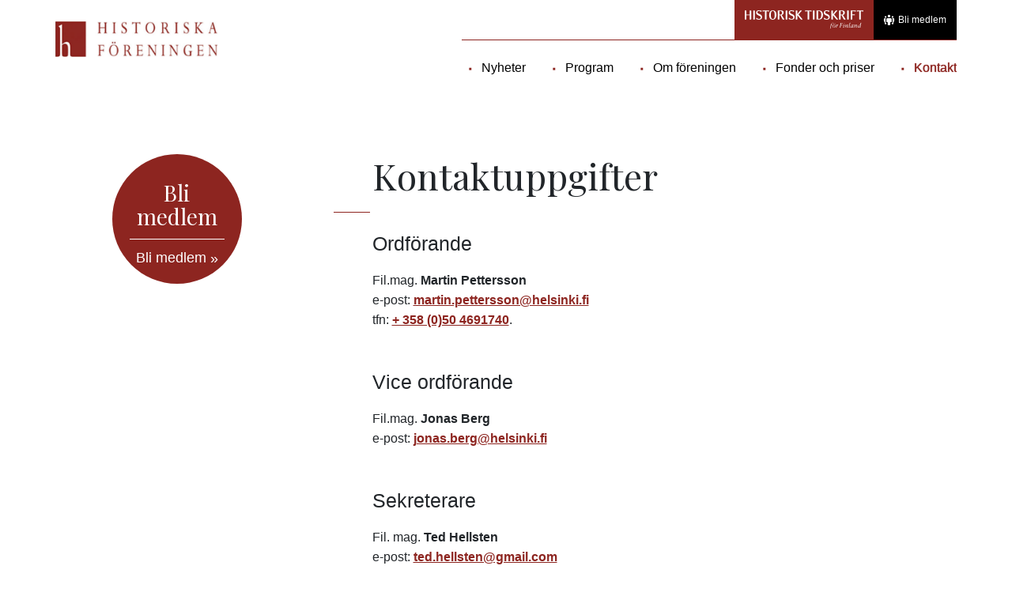

--- FILE ---
content_type: text/html; charset=UTF-8
request_url: https://historiskaforeningen.fi/kontaktuppgifter/
body_size: 7925
content:
<!DOCTYPE html>
<html lang="sv-SE">
<head>
	<meta charset="utf-8">
	<meta name="viewport" content="width=device-width, initial-scale=1, shrink-to-fit=no">
	<meta name='robots' content='index, follow, max-image-preview:large, max-snippet:-1, max-video-preview:-1' />

	<!-- This site is optimized with the Yoast SEO plugin v26.7 - https://yoast.com/wordpress/plugins/seo/ -->
	<title>Kontaktuppgifter - Historiska föreningen</title>
	<meta name="description" content="Ordförande Fil.mag. Martin Petterssone-post: martin.pettersson@helsinki.fitfn: + 358 (0)50 4691740. Vice ordförande Fil.mag. Jonas Berge-post:" />
	<link rel="canonical" href="https://historiskaforeningen.fi/kontaktuppgifter/" />
	<meta property="og:locale" content="sv_SE" />
	<meta property="og:type" content="article" />
	<meta property="og:title" content="Kontaktuppgifter - Historiska föreningen" />
	<meta property="og:description" content="Ordförande Fil.mag. Martin Petterssone-post: martin.pettersson@helsinki.fitfn: + 358 (0)50 4691740. Vice ordförande Fil.mag. Jonas Berge-post:" />
	<meta property="og:url" content="https://historiskaforeningen.fi/kontaktuppgifter/" />
	<meta property="og:site_name" content="Historiska föreningen" />
	<meta property="article:modified_time" content="2026-01-11T10:14:24+00:00" />
	<meta property="og:image" content="https://historiskaforeningen.fi/wp-content/uploads/2020/11/Image_3@2x.png" />
	<meta property="og:image:width" content="503" />
	<meta property="og:image:height" content="110" />
	<meta property="og:image:type" content="image/png" />
	<meta name="twitter:card" content="summary_large_image" />
	<meta name="twitter:label1" content="Beräknad lästid" />
	<meta name="twitter:data1" content="1 minut" />
	<script type="application/ld+json" class="yoast-schema-graph">{"@context":"https://schema.org","@graph":[{"@type":"WebPage","@id":"https://historiskaforeningen.fi/kontaktuppgifter/","url":"https://historiskaforeningen.fi/kontaktuppgifter/","name":"Kontaktuppgifter - Historiska föreningen","isPartOf":{"@id":"https://historiskaforeningen.fi/#website"},"datePublished":"2017-03-29T12:03:12+00:00","dateModified":"2026-01-11T10:14:24+00:00","description":"Ordförande Fil.mag. Martin Petterssone-post: martin.pettersson@helsinki.fitfn: + 358 (0)50 4691740. Vice ordförande Fil.mag. Jonas Berge-post:","breadcrumb":{"@id":"https://historiskaforeningen.fi/kontaktuppgifter/#breadcrumb"},"inLanguage":"sv-SE","potentialAction":[{"@type":"ReadAction","target":["https://historiskaforeningen.fi/kontaktuppgifter/"]}]},{"@type":"BreadcrumbList","@id":"https://historiskaforeningen.fi/kontaktuppgifter/#breadcrumb","itemListElement":[{"@type":"ListItem","position":1,"name":"Home","item":"https://historiskaforeningen.fi/"},{"@type":"ListItem","position":2,"name":"Kontaktuppgifter"}]},{"@type":"WebSite","@id":"https://historiskaforeningen.fi/#website","url":"https://historiskaforeningen.fi/","name":"Historiska föreningen","description":"","potentialAction":[{"@type":"SearchAction","target":{"@type":"EntryPoint","urlTemplate":"https://historiskaforeningen.fi/?s={search_term_string}"},"query-input":{"@type":"PropertyValueSpecification","valueRequired":true,"valueName":"search_term_string"}}],"inLanguage":"sv-SE"}]}</script>
	<!-- / Yoast SEO plugin. -->


<link rel='dns-prefetch' href='//stackpath.bootstrapcdn.com' />
<link rel='dns-prefetch' href='//maxcdn.bootstrapcdn.com' />
<link rel='dns-prefetch' href='//fonts.googleapis.com' />
<style id='wp-img-auto-sizes-contain-inline-css'>
img:is([sizes=auto i],[sizes^="auto," i]){contain-intrinsic-size:3000px 1500px}
/*# sourceURL=wp-img-auto-sizes-contain-inline-css */
</style>
<style id='wp-block-library-inline-css'>
:root{--wp-block-synced-color:#7a00df;--wp-block-synced-color--rgb:122,0,223;--wp-bound-block-color:var(--wp-block-synced-color);--wp-editor-canvas-background:#ddd;--wp-admin-theme-color:#007cba;--wp-admin-theme-color--rgb:0,124,186;--wp-admin-theme-color-darker-10:#006ba1;--wp-admin-theme-color-darker-10--rgb:0,107,160.5;--wp-admin-theme-color-darker-20:#005a87;--wp-admin-theme-color-darker-20--rgb:0,90,135;--wp-admin-border-width-focus:2px}@media (min-resolution:192dpi){:root{--wp-admin-border-width-focus:1.5px}}.wp-element-button{cursor:pointer}:root .has-very-light-gray-background-color{background-color:#eee}:root .has-very-dark-gray-background-color{background-color:#313131}:root .has-very-light-gray-color{color:#eee}:root .has-very-dark-gray-color{color:#313131}:root .has-vivid-green-cyan-to-vivid-cyan-blue-gradient-background{background:linear-gradient(135deg,#00d084,#0693e3)}:root .has-purple-crush-gradient-background{background:linear-gradient(135deg,#34e2e4,#4721fb 50%,#ab1dfe)}:root .has-hazy-dawn-gradient-background{background:linear-gradient(135deg,#faaca8,#dad0ec)}:root .has-subdued-olive-gradient-background{background:linear-gradient(135deg,#fafae1,#67a671)}:root .has-atomic-cream-gradient-background{background:linear-gradient(135deg,#fdd79a,#004a59)}:root .has-nightshade-gradient-background{background:linear-gradient(135deg,#330968,#31cdcf)}:root .has-midnight-gradient-background{background:linear-gradient(135deg,#020381,#2874fc)}:root{--wp--preset--font-size--normal:16px;--wp--preset--font-size--huge:42px}.has-regular-font-size{font-size:1em}.has-larger-font-size{font-size:2.625em}.has-normal-font-size{font-size:var(--wp--preset--font-size--normal)}.has-huge-font-size{font-size:var(--wp--preset--font-size--huge)}.has-text-align-center{text-align:center}.has-text-align-left{text-align:left}.has-text-align-right{text-align:right}.has-fit-text{white-space:nowrap!important}#end-resizable-editor-section{display:none}.aligncenter{clear:both}.items-justified-left{justify-content:flex-start}.items-justified-center{justify-content:center}.items-justified-right{justify-content:flex-end}.items-justified-space-between{justify-content:space-between}.screen-reader-text{border:0;clip-path:inset(50%);height:1px;margin:-1px;overflow:hidden;padding:0;position:absolute;width:1px;word-wrap:normal!important}.screen-reader-text:focus{background-color:#ddd;clip-path:none;color:#444;display:block;font-size:1em;height:auto;left:5px;line-height:normal;padding:15px 23px 14px;text-decoration:none;top:5px;width:auto;z-index:100000}html :where(.has-border-color){border-style:solid}html :where([style*=border-top-color]){border-top-style:solid}html :where([style*=border-right-color]){border-right-style:solid}html :where([style*=border-bottom-color]){border-bottom-style:solid}html :where([style*=border-left-color]){border-left-style:solid}html :where([style*=border-width]){border-style:solid}html :where([style*=border-top-width]){border-top-style:solid}html :where([style*=border-right-width]){border-right-style:solid}html :where([style*=border-bottom-width]){border-bottom-style:solid}html :where([style*=border-left-width]){border-left-style:solid}html :where(img[class*=wp-image-]){height:auto;max-width:100%}:where(figure){margin:0 0 1em}html :where(.is-position-sticky){--wp-admin--admin-bar--position-offset:var(--wp-admin--admin-bar--height,0px)}@media screen and (max-width:600px){html :where(.is-position-sticky){--wp-admin--admin-bar--position-offset:0px}}

/*# sourceURL=wp-block-library-inline-css */
</style><style id='wp-block-heading-inline-css'>
h1:where(.wp-block-heading).has-background,h2:where(.wp-block-heading).has-background,h3:where(.wp-block-heading).has-background,h4:where(.wp-block-heading).has-background,h5:where(.wp-block-heading).has-background,h6:where(.wp-block-heading).has-background{padding:1.25em 2.375em}h1.has-text-align-left[style*=writing-mode]:where([style*=vertical-lr]),h1.has-text-align-right[style*=writing-mode]:where([style*=vertical-rl]),h2.has-text-align-left[style*=writing-mode]:where([style*=vertical-lr]),h2.has-text-align-right[style*=writing-mode]:where([style*=vertical-rl]),h3.has-text-align-left[style*=writing-mode]:where([style*=vertical-lr]),h3.has-text-align-right[style*=writing-mode]:where([style*=vertical-rl]),h4.has-text-align-left[style*=writing-mode]:where([style*=vertical-lr]),h4.has-text-align-right[style*=writing-mode]:where([style*=vertical-rl]),h5.has-text-align-left[style*=writing-mode]:where([style*=vertical-lr]),h5.has-text-align-right[style*=writing-mode]:where([style*=vertical-rl]),h6.has-text-align-left[style*=writing-mode]:where([style*=vertical-lr]),h6.has-text-align-right[style*=writing-mode]:where([style*=vertical-rl]){rotate:180deg}
/*# sourceURL=https://historiskaforeningen.fi/wp-includes/blocks/heading/style.min.css */
</style>
<style id='wp-block-paragraph-inline-css'>
.is-small-text{font-size:.875em}.is-regular-text{font-size:1em}.is-large-text{font-size:2.25em}.is-larger-text{font-size:3em}.has-drop-cap:not(:focus):first-letter{float:left;font-size:8.4em;font-style:normal;font-weight:100;line-height:.68;margin:.05em .1em 0 0;text-transform:uppercase}body.rtl .has-drop-cap:not(:focus):first-letter{float:none;margin-left:.1em}p.has-drop-cap.has-background{overflow:hidden}:root :where(p.has-background){padding:1.25em 2.375em}:where(p.has-text-color:not(.has-link-color)) a{color:inherit}p.has-text-align-left[style*="writing-mode:vertical-lr"],p.has-text-align-right[style*="writing-mode:vertical-rl"]{rotate:180deg}
/*# sourceURL=https://historiskaforeningen.fi/wp-includes/blocks/paragraph/style.min.css */
</style>
<style id='global-styles-inline-css'>
:root{--wp--preset--aspect-ratio--square: 1;--wp--preset--aspect-ratio--4-3: 4/3;--wp--preset--aspect-ratio--3-4: 3/4;--wp--preset--aspect-ratio--3-2: 3/2;--wp--preset--aspect-ratio--2-3: 2/3;--wp--preset--aspect-ratio--16-9: 16/9;--wp--preset--aspect-ratio--9-16: 9/16;--wp--preset--gradient--vivid-cyan-blue-to-vivid-purple: linear-gradient(135deg,rgb(6,147,227) 0%,rgb(155,81,224) 100%);--wp--preset--gradient--light-green-cyan-to-vivid-green-cyan: linear-gradient(135deg,rgb(122,220,180) 0%,rgb(0,208,130) 100%);--wp--preset--gradient--luminous-vivid-amber-to-luminous-vivid-orange: linear-gradient(135deg,rgb(252,185,0) 0%,rgb(255,105,0) 100%);--wp--preset--gradient--luminous-vivid-orange-to-vivid-red: linear-gradient(135deg,rgb(255,105,0) 0%,rgb(207,46,46) 100%);--wp--preset--gradient--very-light-gray-to-cyan-bluish-gray: linear-gradient(135deg,rgb(238,238,238) 0%,rgb(169,184,195) 100%);--wp--preset--gradient--cool-to-warm-spectrum: linear-gradient(135deg,rgb(74,234,220) 0%,rgb(151,120,209) 20%,rgb(207,42,186) 40%,rgb(238,44,130) 60%,rgb(251,105,98) 80%,rgb(254,248,76) 100%);--wp--preset--gradient--blush-light-purple: linear-gradient(135deg,rgb(255,206,236) 0%,rgb(152,150,240) 100%);--wp--preset--gradient--blush-bordeaux: linear-gradient(135deg,rgb(254,205,165) 0%,rgb(254,45,45) 50%,rgb(107,0,62) 100%);--wp--preset--gradient--luminous-dusk: linear-gradient(135deg,rgb(255,203,112) 0%,rgb(199,81,192) 50%,rgb(65,88,208) 100%);--wp--preset--gradient--pale-ocean: linear-gradient(135deg,rgb(255,245,203) 0%,rgb(182,227,212) 50%,rgb(51,167,181) 100%);--wp--preset--gradient--electric-grass: linear-gradient(135deg,rgb(202,248,128) 0%,rgb(113,206,126) 100%);--wp--preset--gradient--midnight: linear-gradient(135deg,rgb(2,3,129) 0%,rgb(40,116,252) 100%);--wp--preset--font-size--small: 13px;--wp--preset--font-size--medium: 20px;--wp--preset--font-size--large: 36px;--wp--preset--font-size--x-large: 42px;--wp--preset--spacing--20: 0.44rem;--wp--preset--spacing--30: 0.67rem;--wp--preset--spacing--40: 1rem;--wp--preset--spacing--50: 1.5rem;--wp--preset--spacing--60: 2.25rem;--wp--preset--spacing--70: 3.38rem;--wp--preset--spacing--80: 5.06rem;--wp--preset--shadow--natural: 6px 6px 9px rgba(0, 0, 0, 0.2);--wp--preset--shadow--deep: 12px 12px 50px rgba(0, 0, 0, 0.4);--wp--preset--shadow--sharp: 6px 6px 0px rgba(0, 0, 0, 0.2);--wp--preset--shadow--outlined: 6px 6px 0px -3px rgb(255, 255, 255), 6px 6px rgb(0, 0, 0);--wp--preset--shadow--crisp: 6px 6px 0px rgb(0, 0, 0);}:where(.is-layout-flex){gap: 0.5em;}:where(.is-layout-grid){gap: 0.5em;}body .is-layout-flex{display: flex;}.is-layout-flex{flex-wrap: wrap;align-items: center;}.is-layout-flex > :is(*, div){margin: 0;}body .is-layout-grid{display: grid;}.is-layout-grid > :is(*, div){margin: 0;}:where(.wp-block-columns.is-layout-flex){gap: 2em;}:where(.wp-block-columns.is-layout-grid){gap: 2em;}:where(.wp-block-post-template.is-layout-flex){gap: 1.25em;}:where(.wp-block-post-template.is-layout-grid){gap: 1.25em;}.has-vivid-cyan-blue-to-vivid-purple-gradient-background{background: var(--wp--preset--gradient--vivid-cyan-blue-to-vivid-purple) !important;}.has-light-green-cyan-to-vivid-green-cyan-gradient-background{background: var(--wp--preset--gradient--light-green-cyan-to-vivid-green-cyan) !important;}.has-luminous-vivid-amber-to-luminous-vivid-orange-gradient-background{background: var(--wp--preset--gradient--luminous-vivid-amber-to-luminous-vivid-orange) !important;}.has-luminous-vivid-orange-to-vivid-red-gradient-background{background: var(--wp--preset--gradient--luminous-vivid-orange-to-vivid-red) !important;}.has-very-light-gray-to-cyan-bluish-gray-gradient-background{background: var(--wp--preset--gradient--very-light-gray-to-cyan-bluish-gray) !important;}.has-cool-to-warm-spectrum-gradient-background{background: var(--wp--preset--gradient--cool-to-warm-spectrum) !important;}.has-blush-light-purple-gradient-background{background: var(--wp--preset--gradient--blush-light-purple) !important;}.has-blush-bordeaux-gradient-background{background: var(--wp--preset--gradient--blush-bordeaux) !important;}.has-luminous-dusk-gradient-background{background: var(--wp--preset--gradient--luminous-dusk) !important;}.has-pale-ocean-gradient-background{background: var(--wp--preset--gradient--pale-ocean) !important;}.has-electric-grass-gradient-background{background: var(--wp--preset--gradient--electric-grass) !important;}.has-midnight-gradient-background{background: var(--wp--preset--gradient--midnight) !important;}.has-small-font-size{font-size: var(--wp--preset--font-size--small) !important;}.has-medium-font-size{font-size: var(--wp--preset--font-size--medium) !important;}.has-large-font-size{font-size: var(--wp--preset--font-size--large) !important;}.has-x-large-font-size{font-size: var(--wp--preset--font-size--x-large) !important;}
/*# sourceURL=global-styles-inline-css */
</style>

<style id='classic-theme-styles-inline-css'>
/*! This file is auto-generated */
.wp-block-button__link{color:#fff;background-color:#32373c;border-radius:9999px;box-shadow:none;text-decoration:none;padding:calc(.667em + 2px) calc(1.333em + 2px);font-size:1.125em}.wp-block-file__button{background:#32373c;color:#fff;text-decoration:none}
/*# sourceURL=/wp-includes/css/classic-themes.min.css */
</style>
<link rel='stylesheet' id='contact-form-7-css' href='https://historiskaforeningen.fi/wp-content/plugins/contact-form-7/includes/css/styles.css?ver=6.1.4' media='all' />
<link rel='stylesheet' id='cff-css' href='https://historiskaforeningen.fi/wp-content/plugins/custom-facebook-feed/assets/css/cff-style.min.css?ver=4.3.4' media='all' />
<link rel='stylesheet' id='sb-font-awesome-css' href='https://maxcdn.bootstrapcdn.com/font-awesome/4.7.0/css/font-awesome.min.css?ver=6.9' media='all' />
<link rel='stylesheet' id='historisk_tidskrift-bootstrap-css-css' href='https://historiskaforeningen.fi/wp-content/themes/historisk-tidskrift/css/bootstrap.css?ver=1606745693' media='all' />
<link rel='stylesheet' id='historisk_tidskrift-style-css' href='https://historiskaforeningen.fi/wp-content/themes/historisk-tidskrift/css/main.css?ver=1691414070' media='all' />
<link rel='stylesheet' id='historiska_foreningen-style-css' href='https://historiskaforeningen.fi/wp-content/themes/historiska-foreningen/css/overrides.css?ver=1606746203' media='all' />
<link rel='stylesheet' id='historisk_tidskrift-fonts-css' href='https://fonts.googleapis.com/css2?family=Playfair+Display&#038;ver=1#038;family=Roboto:wght@300;400;700&#038;display=swap' media='all' />
<script src="https://historiskaforeningen.fi/wp-includes/js/jquery/jquery.min.js?ver=3.7.1" id="jquery-core-js"></script>
<script src="https://historiskaforeningen.fi/wp-includes/js/jquery/jquery-migrate.min.js?ver=3.4.1" id="jquery-migrate-js"></script>

<link rel='shortlink' href='https://historiskaforeningen.fi/?p=160' />
<!-- Stream WordPress user activity plugin v4.1.1 -->
<link rel="icon" href="https://historiskaforeningen.fi/wp-content/uploads/2020/11/cropped-historiska-favicon-32x32.png" sizes="32x32" />
<link rel="icon" href="https://historiskaforeningen.fi/wp-content/uploads/2020/11/cropped-historiska-favicon-192x192.png" sizes="192x192" />
<link rel="apple-touch-icon" href="https://historiskaforeningen.fi/wp-content/uploads/2020/11/cropped-historiska-favicon-180x180.png" />
<meta name="msapplication-TileImage" content="https://historiskaforeningen.fi/wp-content/uploads/2020/11/cropped-historiska-favicon-270x270.png" />
</head>
<body class="wp-singular page-template-default page page-id-160 wp-embed-responsive wp-theme-historisk-tidskrift wp-child-theme-historiska-foreningen">
		<div id="wrapper" class="position-relative overflow-hidden">
		<header id="header" class="no-secondary-logo">
			<div class="container">
				<nav class="navbar">
					<div class="navbar-brands">
				<a href="https://historiskaforeningen.fi/" class="navbar-brand navbar-brand-bottom d-block" rel="home">
			<img width="252" height="55" src="https://historiskaforeningen.fi/wp-content/uploads/2020/11/Image_3.png" class="align-top" alt="historiska föreningen" decoding="async" />		</a>
	</div>					<button class="navbar-opener d-lg-none ml-auto text-white">
						<span class="sr-only">Växla navigering</span>
						<i class="icon-burger"></i>
						<i class="icon-close"></i>
					</button>
					<div class="navbar-drop">
												<div class="d-lg-flex justify-content-end"><ul id="menu-paavalikko" class="navbar-nav"><li id="menu-item-733" class="menu-item menu-item-type-post_type menu-item-object-page menu-item-733"><a href="https://historiskaforeningen.fi/nyheter/">Nyheter</a></li>
<li id="menu-item-176" class="menu-item menu-item-type-post_type menu-item-object-page menu-item-176"><a href="https://historiskaforeningen.fi/program/">Program</a></li>
<li id="menu-item-174" class="menu-item menu-item-type-post_type menu-item-object-page menu-item-174"><a href="https://historiskaforeningen.fi/om-foreningen/">Om föreningen</a></li>
<li id="menu-item-178" class="menu-item menu-item-type-post_type menu-item-object-page menu-item-178"><a href="https://historiskaforeningen.fi/fonder-och-priser/">Fonder och priser</a></li>
<li id="menu-item-180" class="menu-item menu-item-type-post_type menu-item-object-page current-menu-item page_item page-item-160 current_page_item menu-item-180 active current-page"><a href="https://historiskaforeningen.fi/kontaktuppgifter/" aria-current="page">Kontakt</a></li>
</ul></div>						<ul id="menu-ylavalikko" class="navbar-links list-unstyled"><li id="menu-item-734" class="menu-item menu-item-type-custom menu-item-object-custom menu-item-734"><a href="https://historisktidskrift.fi" class="btn btn-primary"><img width="260" height="42" src="https://historiskaforeningen.fi/wp-content/uploads/2020/11/footer-logo.svg" class="attachment-medium size-medium" alt="Historisk tidskrift" decoding="async" /></a></li>
<li id="menu-item-937" class="menu-item menu-item-type-post_type menu-item-object-page menu-item-937"><a href="https://historiskaforeningen.fi/bli-medlem/" class="btn btn-dark"><i class="icon-person"></i> Bli medlem</a></li>
</ul>					</div>
				</nav>
			</div>
		</header>
		<main id="main">

	<div class="container layout">
		<div class="row">
			<div class="col-12 col-lg-9 col-xl-8 order-1 order-lg-2 main-content">
								
	<article id="post-160" class="single-post">
		<h1>Kontaktuppgifter</h1>		
<h2 class="wp-block-heading">Ordförande</h2>



<p>Fil.mag. <strong>Martin Pettersson</strong><br>e-post: <a href="mailto:johanna.rehn@helsinki.fi"></a><a href="mailto:martin.pettersson@helsinki.fi">martin.pettersson@helsinki.fi</a><br>tfn: <a href="tel:+358408677924">+ 358 (0)50 4691740</a>.</p>



<h2 class="wp-block-heading">Vice ordförande</h2>



<p>Fil.mag. <strong>Jonas Berg</strong><br>e-post: <a href="mailto:jonas.berg@helsinki.fi">jonas.berg@helsinki.fi</a></p>



<h2 class="wp-block-heading">Sekreterare</h2>



<p>Fil. mag. <strong>Ted Hellsten</strong><br>e-post: <a href="mailto:alexander.karlman@helsinki.fi">ted.hellsten@gmail.com</a><br>tfn: +358 (0) 45 652 92 22.</p>



<h2 class="wp-block-heading">Ekonom</h2>



<p>Fil.mag. <strong>Sebastian Lindberg</strong><br>e-post: <a href="mailto:sebastian.b.lindberg@gmail.com">sebastian.b.lindberg@gmail.com</a><br>tfn: <a href="tel:+358505543456" target="_blank" rel="noreferrer noopener">+358 (50) 554 3456</a><br></p>



<h2 class="wp-block-heading">Postadress</h2>



<p>Historiska föreningen<br>PB 136<br>00101 Helsingfors.</p>
	</article>
			</div>
			<aside class="col-12 col-lg-3 mb-5 sidebar order-2 order-lg-1">
	<div class="pb-4">
															<div class="round-link text-center bg-primary text-white rounded-circle">
							<h3 class="d-block border-bottom border-white font-weight-normal">Bli medlem</h3>
										<a href="https://historiskaforeningen.fi/bli-medlem/" class="arrow-link arrow-link-lg" target="">Bli medlem</a>					</div>
			<div class="text-center">
					</div>
	</div>
</aside>
		</div>
	</div>

		<section class="base-section base-section-top-border">
		<div class="container">
			<div class="row">
				<div class="col-12 col-md-6 col-lg-4"><div class="post d-flex flex-column"><div class="post-img d-block"><img width="88" height="75" src="https://historiskaforeningen.fi/wp-content/uploads/2020/11/book.png" class="attachment-mini size-mini" alt="" decoding="async" loading="lazy" /></div><h3>Historisk Tidskrift För Finland</h3>			<div class="textwidget"><p>Finlands enda historievetenskapliga tidskrift på svenska.</p>
<p><a href="http://historisktidskrift.fi">Läs mer</a></p>
</div>
		</div></div><div class="col-12 col-md-6 col-lg-4"><div class="post d-flex flex-column"><div class="post-img d-block"><img width="88" height="75" src="https://historiskaforeningen.fi/wp-content/uploads/2020/11/medal.png" class="attachment-mini size-mini" alt="" decoding="async" loading="lazy" /></div><h3>Gunnar Mickwitz pris</h3>			<div class="textwidget"><p>Gunnar Mickwitz pris tilldelas årligen en förtjänstfull avhandling pro gradu.</p>
<p><a href="https://historiskaforeningen.fi/fonderna/gunnar-mickwitz-pris-2019/">Läs mer</a></p>
</div>
		</div></div><div class="col-12 col-md-6 col-lg-4"><div class="post d-flex flex-column"><div class="post-img d-block"><img width="88" height="75" src="https://historiskaforeningen.fi/wp-content/uploads/2020/11/document.png" class="attachment-mini size-mini" alt="" decoding="async" loading="lazy" /></div><h3>Gösta Mickwitz pris</h3>			<div class="textwidget"><p>Gösta Mickwitz pris tilldelas en person som bidragit till intresset för historia.</p>
<p><a href="https://historiskaforeningen.fi/fonderna/gosta-mickwitz-pris-2019/">Läs mer</a></p>
</div>
		</div></div>			</div>
		</div>
	</section>
	</main>
	<footer id="footer" class="flex-shrink-0 mt-auto bg-primary text-white">
		<div class="container">
				<div class="row">
		<div class="col-12 col-md-4 col-lg-4"><h2 class="widgettitle">Kontakt</h2>
			<div class="textwidget"><p>Historiska föreningen<br />
PB 136<br />
00101 Helsingfors</p>
<p><a href="https://historiskaforeningen.fi/kontaktuppgifter/">Kontakta styrelsen</a></p>
</div>
		</div><div class="col-12 col-md-4 col-lg-4"><h2 class="widgettitle">Föreningen</h2>
			<div class="textwidget"><p><a href="https://historiskaforeningen.fi/om-foreningen/">Om Historiska föreningen</a></p>
<p><a href="https://historiskaforeningen.fi/om-foreningen/styrelsen/">Styrelsen</a></p>
<p><a href="https://historiskaforeningen.fi/aktuellt/">Nyheter</a></p>
<p><a href="https://historiskaforeningen.fi/nyheter/">Program</a></p>
</div>
		</div><div class="col-12 col-md-4 col-lg-4"><h2 class="widgettitle">Fonder och priser</h2>
			<div class="textwidget"><p><a href="https://historiskaforeningen.fi/fonder-och-priser/gosta-mickwitz-pris/">Gunnar Mickwitz pris</a></p>
<p><a href="https://historiskaforeningen.fi/fonder-och-priser/gosta-mickwitz-pris/">Gösta Mickwitz pris</a></p>
</div>
		</div>	</div>
						
<div class="footer-bottom position-relative border-top border-white text-md-center">
			<div class="footer-logo">
			<a href="https://historiskaforeningen.fi/">
				<img width="300" height="66" src="https://historiskaforeningen.fi/wp-content/uploads/2020/11/historiska-logo-white-300x66.png" class="attachment-medium size-medium" alt="historiska föreningen" decoding="async" loading="lazy" srcset="https://historiskaforeningen.fi/wp-content/uploads/2020/11/historiska-logo-white-300x66.png 300w, https://historiskaforeningen.fi/wp-content/uploads/2020/11/historiska-logo-white.png 657w" sizes="auto, (max-width: 300px) 100vw, 300px" />			</a>
		</div>
				<div class="footer-subscribe d-flex justify-content-md-center justify-content-lg-start align-items-center">
							<span class="mr-3">Följ oss:</span>
						<ul class="list-unstyled list-inline mb-0">
									<li class="list-inline-item">
						<a href="https://www.facebook.com/historiskaforeningen/">
							<i class="icon-fb-fill"></i>
							<span class="sr-only">Följ oss på Facebook</span>
						</a>
					</li>
											</ul>
		</div>
		<div class="copyright">
		<span class=" d-inline-block mr-3 copyright-text">&copy; Historiska föreningen</span>
	</div>
</div>
		</div>
	</footer>
</div>

<script type="speculationrules">
{"prefetch":[{"source":"document","where":{"and":[{"href_matches":"/*"},{"not":{"href_matches":["/wp-*.php","/wp-admin/*","/wp-content/uploads/*","/wp-content/*","/wp-content/plugins/*","/wp-content/themes/historiska-foreningen/*","/wp-content/themes/historisk-tidskrift/*","/*\\?(.+)"]}},{"not":{"selector_matches":"a[rel~=\"nofollow\"]"}},{"not":{"selector_matches":".no-prefetch, .no-prefetch a"}}]},"eagerness":"conservative"}]}
</script>
<!-- Custom Facebook Feed JS -->
<script type="text/javascript">var cffajaxurl = "https://historiskaforeningen.fi/wp-admin/admin-ajax.php";
var cfflinkhashtags = "true";
</script>
<script src="https://historiskaforeningen.fi/wp-includes/js/dist/hooks.min.js?ver=dd5603f07f9220ed27f1" id="wp-hooks-js"></script>
<script src="https://historiskaforeningen.fi/wp-includes/js/dist/i18n.min.js?ver=c26c3dc7bed366793375" id="wp-i18n-js"></script>
<script id="wp-i18n-js-after">
wp.i18n.setLocaleData( { 'text direction\u0004ltr': [ 'ltr' ] } );
//# sourceURL=wp-i18n-js-after
</script>
<script src="https://historiskaforeningen.fi/wp-content/plugins/contact-form-7/includes/swv/js/index.js?ver=6.1.4" id="swv-js"></script>
<script id="contact-form-7-js-translations">
( function( domain, translations ) {
	var localeData = translations.locale_data[ domain ] || translations.locale_data.messages;
	localeData[""].domain = domain;
	wp.i18n.setLocaleData( localeData, domain );
} )( "contact-form-7", {"translation-revision-date":"2025-08-26 21:48:02+0000","generator":"GlotPress\/4.0.1","domain":"messages","locale_data":{"messages":{"":{"domain":"messages","plural-forms":"nplurals=2; plural=n != 1;","lang":"sv_SE"},"This contact form is placed in the wrong place.":["Detta kontaktformul\u00e4r \u00e4r placerat p\u00e5 fel st\u00e4lle."],"Error:":["Fel:"]}},"comment":{"reference":"includes\/js\/index.js"}} );
//# sourceURL=contact-form-7-js-translations
</script>
<script id="contact-form-7-js-before">
var wpcf7 = {
    "api": {
        "root": "https:\/\/historiskaforeningen.fi\/wp-json\/",
        "namespace": "contact-form-7\/v1"
    }
};
//# sourceURL=contact-form-7-js-before
</script>
<script src="https://historiskaforeningen.fi/wp-content/plugins/contact-form-7/includes/js/index.js?ver=6.1.4" id="contact-form-7-js"></script>
<script src="https://historiskaforeningen.fi/wp-content/plugins/custom-facebook-feed/assets/js/cff-scripts.min.js?ver=4.3.4" id="cffscripts-js"></script>
<script src="//stackpath.bootstrapcdn.com/bootstrap/4.5.0/js/bootstrap.bundle.min.js?ver=4.5.0" id="historisk_tidskrift-bootstrap-js-js"></script>
<script src="https://historiskaforeningen.fi/wp-content/themes/historisk-tidskrift/js/jquery.main.js?ver=1606745693" id="historisk_tidskrift-mainjs-js"></script>
    <script type="text/javascript">
        jQuery( function( $ ) {

            for (let i = 0; i < document.forms.length; ++i) {
                let form = document.forms[i];
				if ($(form).attr("method") != "get") { $(form).append('<input type="hidden" name="TrUMynIPiVpoJWsj" value=".fIk1Gwpb" />'); }
if ($(form).attr("method") != "get") { $(form).append('<input type="hidden" name="YVXCGTvOmMJdwucF" value="ClN7pf1KgY" />'); }
            }

            $(document).on('submit', 'form', function () {
				if ($(this).attr("method") != "get") { $(this).append('<input type="hidden" name="TrUMynIPiVpoJWsj" value=".fIk1Gwpb" />'); }
if ($(this).attr("method") != "get") { $(this).append('<input type="hidden" name="YVXCGTvOmMJdwucF" value="ClN7pf1KgY" />'); }
                return true;
            });

            jQuery.ajaxSetup({
                beforeSend: function (e, data) {

                    if (data.type !== 'POST') return;

                    if (typeof data.data === 'object' && data.data !== null) {
						data.data.append("TrUMynIPiVpoJWsj", ".fIk1Gwpb");
data.data.append("YVXCGTvOmMJdwucF", "ClN7pf1KgY");
                    }
                    else {
                        data.data = data.data + '&TrUMynIPiVpoJWsj=.fIk1Gwpb&YVXCGTvOmMJdwucF=ClN7pf1KgY';
                    }
                }
            });

        });
    </script>
	
</body>
</html>
<!--
Performance optimized by Redis Object Cache. Learn more: https://wprediscache.com

Hämtade 1092 objekt (332 KB) från Redis med Predis (v2.4.0).
-->
